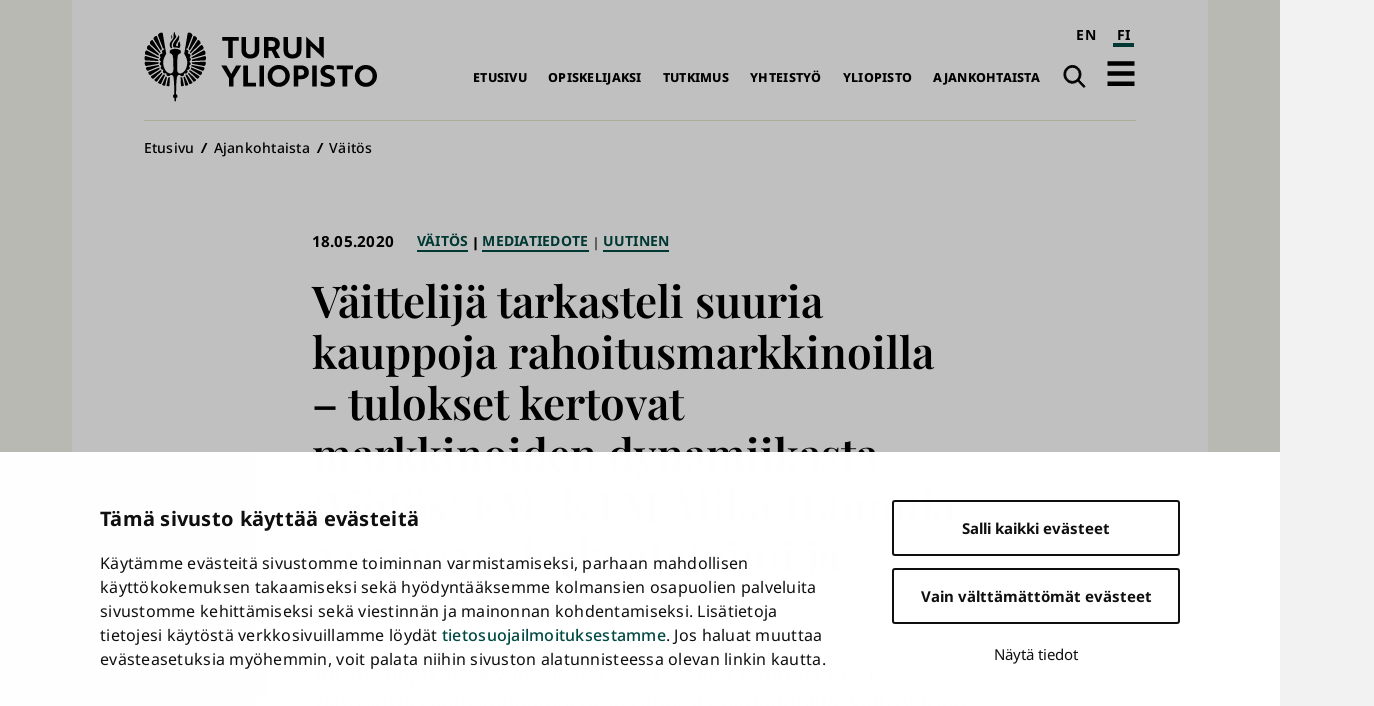

--- FILE ---
content_type: text/html; charset=UTF-8
request_url: https://www.utu.fi/fi/ajankohtaista/vaitos/vaittelija-tarkasteli-suuria-kauppoja-rahoitusmarkkinoilla-tulokset-kertovat
body_size: 11320
content:
<!DOCTYPE html>
<html lang="fi" dir="ltr" prefix="og: https://ogp.me/ns#">
  <head>
    <meta charset="utf-8" />
<script type="text/javascript" id="Cookiebot" src="https://consent.cookiebot.com/uc.js" data-cbid="fb867b9b-25e1-4b79-bc9e-bb1fe1a2cc2a" async="async" data-culture="fi"></script>
<noscript><style>form.antibot * :not(.antibot-message) { display: none !important; }</style>
</noscript><script>var _mtm = window._mtm = window._mtm || [];_mtm.push({"mtm.startTime": (new Date().getTime()), "event": "mtm.Start"});var d = document, g = d.createElement("script"), s = d.getElementsByTagName("script")[0];g.type = "text/javascript";g.async = true;g.src="https://mtm.utu.fi/js/container_JXJHaJSR.js";s.parentNode.insertBefore(g, s);</script>
<meta name="description" content="Turun yliopistossa väittelevä FM, KTM Mika Hannula tutki väitöskirjassaan kaupankäyntiä rahoitusmarkkinoilla. Väitöskirjan keskiössä olevat kysymykset liittyvät suurten transaktioiden optimaaliseen toteuttamiseen sekä kaupankäyntikustannusten minimointiin." />
<meta name="keywords" content="markkinat" />
<link rel="canonical" href="https://www.utu.fi/fi/ajankohtaista/vaitos/vaittelija-tarkasteli-suuria-kauppoja-rahoitusmarkkinoilla-tulokset-kertovat" />
<meta property="og:title" content="Väittelijä tarkasteli suuria kauppoja rahoitusmarkkinoilla – tulokset kertovat markkinoiden dynamiikasta (Väitös: FM, KTM Mika Hannula, 22.5.2020, laskentatoimi ja rahoitus)" />
<meta property="og:description" content="Turun yliopistossa väittelevä FM, KTM Mika Hannula tutki väitöskirjassaan kaupankäyntiä rahoitusmarkkinoilla." />
<meta property="og:image" content="https://www.utu.fi/sites/default/files/media/drupal/default-og-image-1.png" />
<meta property="article:tag" content="markkinat" />
<meta name="twitter:card" content="summary" />
<meta name="Generator" content="Drupal 10 (https://www.drupal.org)" />
<meta name="MobileOptimized" content="width" />
<meta name="HandheldFriendly" content="true" />
<meta name="viewport" content="width=device-width, initial-scale=1.0" />
<script type="application/ld+json">{
    "@context": "https://schema.org",
    "@graph": [
        {
            "@type": "NewsArticle",
            "@id": "https://www.utu.fi/fi/ajankohtaista/vaitos/vaittelija-tarkasteli-suuria-kauppoja-rahoitusmarkkinoilla-tulokset-kertovat#article",
            "name": "Väittelijä tarkasteli suuria kauppoja rahoitusmarkkinoilla – tulokset kertovat markkinoiden dynamiikasta (Väitös: FM, KTM Mika Hannula, 22.5.2020, laskentatoimi ja rahoitus) | Turun yliopisto",
            "headline": "Väittelijä tarkasteli suuria kauppoja rahoitusmarkkinoilla – tulokset kertovat markkinoiden dynamiikasta (Väitös: FM, KTM Mika Hannula, 22.5.2020, laskentatoimi ja rahoitus)",
            "description": "Turun yliopistossa väittelevä FM, KTM Mika Hannula tutki väitöskirjassaan kaupankäyntiä rahoitusmarkkinoilla. Väitöskirjan keskiössä olevat kysymykset liittyvät suurten transaktioiden optimaaliseen toteuttamiseen sekä kaupankäyntikustannusten minimointiin.",
            "about": [
                "Väitös",
                "Mediatiedote",
                "Uutinen",
                "markkinat",
                "laskentatoimen ja rahoituksen laitos",
                "Turun kauppakorkeakoulun tohtoriohjelma (DPTSE)"
            ],
            "datePublished": "2020-05-18T09:47:00+03:00",
            "isAccessibleForFree": "True",
            "dateModified": "2020-05-19T15:03:30+03:00",
            "author": {
                "@type": "CollegeOrUniversity",
                "@id": "https://www.utu.fi/fi#organization",
                "name": "Turun yliopisto"
            },
            "mainEntityOfPage": "https://www.utu.fi/fi/ajankohtaista/vaitos/vaittelija-tarkasteli-suuria-kauppoja-rahoitusmarkkinoilla-tulokset-kertovat"
        },
        {
            "@type": "CollegeOrUniversity",
            "@id": "https://www.utu.fi/fi#organization",
            "sameAs": [
                "https://www.wikidata.org/wiki/Q501841",
                "https://en.wikipedia.org/wiki/University_of_Turku",
                "https://www.linkedin.com/school/uniturku",
                "https://www.youtube.com/user/turunyliopisto",
                "https://www.facebook.com/uniturku/",
                "https://www.instagram.com/uniturku"
            ],
            "name": "Turun yliopisto",
            "url": "https://www.utu.fi/fi",
            "telephone": "+358294505000",
            "logo": {
                "@type": "ImageObject",
                "url": "https://www.utu.fi/sites/default/files/media/drupal/UTU_logo_FI_RGB.png",
                "width": "774",
                "height": "314"
            },
            "address": {
                "@type": "PostalAddress",
                "addressLocality": "Turku",
                "postalCode": "20014",
                "addressCountry": "FI"
            }
        },
        {
            "@type": "WebSite",
            "@id": "https://www.utu.fi/fi#website",
            "name": "Turun yliopisto",
            "url": "https://www.utu.fi/fi",
            "potentialAction": {
                "@type": "SearchAction",
                "target": {
                    "@type": "EntryPoint",
                    "urlTemplate": "https://www.utu.fi/fi/search?k={search_term_string}",
                    "actionPlatform": [
                        "http://schema.org/DesktopWebPlatform",
                        "http://schema.org/MobileWebPlatform"
                    ]
                },
                "query-input": "required name=search_term_string"
            },
            "publisher": {
                "@id": "https://www.utu.fi/fi#organization"
            },
            "inLanguage": "fi"
        }
    ]
}</script>
<link href="/sites/default/files/assets/images/apple-touch-icon.png" rel="apple-touch-icon" sizes="180x180" />
<link href="/sites/default/files/assets/images/favicon-16x16.png" rel="icon" sizes="16x16" />
<link href="/sites/default/files/assets/images/favicon-32x32.png" rel="icon" sizes="32x32" />
<link href="/themes/custom/utu/site.webmanifest" rel="manifest" />
<link href="/themes/custom/utu/safari-pinned-tab.svg" rel="mask-icon" color="#007ac9" />
<meta name="theme-color" content="#ffffff" />
<link rel="icon" href="/themes/custom/utu/favicon.ico" type="image/vnd.microsoft.icon" />
<link rel="alternate" hreflang="fi" href="https://www.utu.fi/fi/ajankohtaista/vaitos/vaittelija-tarkasteli-suuria-kauppoja-rahoitusmarkkinoilla-tulokset-kertovat" />
<script>(function(w,d,s,l,i){w[l]=w[l]||[];w[l].push({'gtm.start':new Date().getTime(),event:'gtm.js'});var f=d.getElementsByTagName(s)[0];var j=d.createElement(s);var dl=l!='dataLayer'?'&l='+l:'';j.src='https://www.googletagmanager.com/gtm.js?id='+i+dl+'';j.async=true;f.parentNode.insertBefore(j,f);})(window,document,'script','dataLayer','GTM-TJDNLR9');</script>
<script>window.a2a_config=window.a2a_config||{};a2a_config.callbacks=[];a2a_config.overlays=[];a2a_config.templates={};window.a2a_config.icon_color = "#004a43,#f6f6ee";

window.a2a_config.localize = {
  "Copy Link": "Kopioi linkki",
  "Save": "Tallenna"
};

function transCopyLinkLabel() {
  var currentLanguage = document.documentElement.lang;
  if (currentLanguage === 'fi') {
    var copyLinkButton = document.querySelector('.a2a_button_copy_link');
    if (copyLinkButton) {
      var copyLinkLabel = copyLinkButton.querySelector('.a2a_label');
      if (copyLinkLabel && copyLinkLabel.textContent === 'Copy Link') {
        copyLinkLabel.textContent = 'Kopioi linkki';
      }
    }
  }
}

window.a2a_config.callbacks = window.a2a_config.callbacks || [];
window.a2a_config.callbacks.push({
  ready: transCopyLinkLabel
});</script>
<style>.a2a_svg { border-radius: 0 !important; }
.a2a_kit a .a2a_svg { transition: background-color 0.3s ease; }
.a2a_kit a .a2a_svg svg path { transition: fill 0.3s ease; }
.a2a_kit a .a2a_label { transition: color 0.3s ease; }
.a2a_kit a:hover .a2a_svg { background-color: #f6f6ee !important; }
.a2a_kit a:hover .a2a_svg svg path { fill: #004a43 !important; }
.a2a_kit a:hover .a2a_label { color: #004a43; }</style>

    <title>Väittelijä tarkasteli suuria kauppoja rahoitusmarkkinoilla – tulokset kertovat markkinoiden dynamiikasta (Väitös: FM, KTM Mika Hannula, 22.5.2020, laskentatoimi ja rahoitus) | Turun yliopisto</title>
    <link rel="stylesheet" media="all" href="/sites/default/files/css/css_7pRua2yXK0WdoPPa5PIStjMgxWre7kgYkdvSK3dFzTk.css?delta=0&amp;language=fi&amp;theme=utu&amp;include=eJxFiVsOwyAMBC9E8ZGQCQ6guDbCRmpu36eaj5VmZ7AUV5QT8AdxnyoeNtWjU1aHP4WBE-vE0QzKXAM5XiYuGStzt0Yl2GlOd8hoFJYvqKwZ-Y1pYCXYJ1FyevilWq-NX3Mqibsc9klGOLcGXcxR_Pa9T7raRmQ" />
<link rel="stylesheet" media="all" href="/sites/default/files/css/css_CMVUhd0JTgC6SbKs0rCUJnb8xrX8tiSRG0ea__XBS-Q.css?delta=1&amp;language=fi&amp;theme=utu&amp;include=eJxFiVsOwyAMBC9E8ZGQCQ6guDbCRmpu36eaj5VmZ7AUV5QT8AdxnyoeNtWjU1aHP4WBE-vE0QzKXAM5XiYuGStzt0Yl2GlOd8hoFJYvqKwZ-Y1pYCXYJ1FyevilWq-NX3Mqibsc9klGOLcGXcxR_Pa9T7raRmQ" />

    
  </head>
  <body class="theme--news" id="body">
        <a id="top-content" tabindex="-1" class="layout__item js-content"></a>
    <div class="elevatorlink elevatorlink--main">
      <a class="elevatorlink__element elevatorlink__element--main" href="#main-content">
        Siirry pääsisältöön
      </a>
    </div>
    <noscript><iframe src="https://www.googletagmanager.com/ns.html?id=GTM-TJDNLR9" height="0" width="0" style="display:none;visibility:hidden"></iframe></noscript>
      <div class="dialog-off-canvas-main-canvas" data-off-canvas-main-canvas>
    
<div class="layout">
  <div class="layout__container">
    <div class="layout__content">
              
            
      <header role="banner" class="layout__item js-content" id="header">
                    <div class="region region--header header">
    
<a id="block-sitebranding-2" class="block sitebranding sitebranding--header sitebranding--fi" href="/fi" rel="home">
  <span class="visually-hidden">Turun yliopisto</span>
  <div class="svg" aria-hidden="true">
    <svg role="presentation"><use xlink:href="/sites/default/files/assets/sprite.svg?version=1#logo-fi"></use></svg>

  </div>
</a><div class="language-switcher-language-url block languageswitcher languageswitcher--header" id="block-languageswitcher" role="navigation" aria-label="Language / Kieli">
  
    
      <ul class="links"><li hreflang="en" data-drupal-link-system-path="node/266334" class="en"><a href="/en/node/266334" class="language-link" aria-label="English" hreflang="en" data-drupal-link-system-path="node/266334">EN</a></li><li hreflang="fi" data-drupal-link-system-path="node/266334" class="fi is-active" aria-current="page"><a href="/fi/ajankohtaista/vaitos/vaittelija-tarkasteli-suuria-kauppoja-rahoitusmarkkinoilla-tulokset-kertovat" class="language-link is-active" aria-label="suomi" aria-current="page" hreflang="fi" data-drupal-link-system-path="node/266334">FI</a></li></ul>
  </div>
<nav role="navigation" aria-labelledby="block-main-navigation-fi-header-menu" id="block-main-navigation-fi-header" class="block mainnavigationfiheader mainnavigationfiheader--header">
            
  <h2 class="block__title mainnavigationfiheader__title visually-hidden" id="block-main-navigation-fi-header-menu">Päävalikko</h2>
  

        
              <ul>
              <li>
        <a href="/fi" data-drupal-link-system-path="&lt;front&gt;">Etusivu</a>
              </li>
          <li>
        <a href="/fi/opiskelijaksi" data-drupal-link-system-path="node/159070">Opiskelijaksi</a>
              </li>
          <li>
        <a href="/fi/tutkimus" data-drupal-link-system-path="node/159067">Tutkimus</a>
              </li>
          <li>
        <a href="/fi/yhteistyo" data-drupal-link-system-path="node/386021">Yhteistyö</a>
              </li>
          <li>
        <a href="/fi/yliopisto" data-drupal-link-system-path="node/159076">Yliopisto</a>
              </li>
          <li>
        <a href="/fi/ajankohtaista" data-drupal-link-system-path="node/159079">Ajankohtaista</a>
              </li>
        </ul>
  


  </nav>
<div class="search-link block utusearchlink utusearchlink--header" id="block-utusearchlink">
  
    
      
<div class="form__element"><a href="/fi/search" class="utusearchlink__trigger"><span class="visually-hidden">Haku</span></a></div>

  </div>
<div id="block-drawerbutton" class="block drawerbutton drawerbutton--header">
  
    
      
        <div class="drawerbutton__element drawerbutton__element--open" aria-labelledby="drawerButtonTitle">
          <div id="drawerButtonTitle" class="drawerbutton__title visually-hidden">Avaa päävalikko</div>
          <div class="drawerbutton__icon">
          </div>
        </div>
      
  </div>

  </div>

              </header>

      <aside class="js-dialog">
                  
  <div class="region region--drawer drawer" role="dialog" aria-labelledby="drawerTitle">
    <div class="drawer__container">
      <div class="drawer__mask"></div>
      <div class="drawer__overlay"></div>
      <div class="drawer__content">
        <header class="drawer__header">
          <h2 class="visually-hidden drawer__title" id="drawerTitle">Täysi päävalikko</h2>
          <button class="drawer__exit-button">
            <span class="visually-hidden">Sulje</span>
            <div class="drawer__exit-button-icon">
              <div class="drawer__exit-button-bar"></div>
              <div class="drawer__exit-button-bar"></div>
            </div>
          </button>
        </header>
        
<a id="block-sitebranding-3" class="block sitebranding sitebranding--drawer sitebranding--fi" href="/fi" rel="home">
  <span class="visually-hidden">Turun yliopisto</span>
  <div class="svg" aria-hidden="true">
    <svg role="presentation"><use xlink:href="/sites/default/files/assets/sprite.svg?version=1#logo-fi"></use></svg>

  </div>
</a><div class="instant-search block searchfield searchfield--drawer" id="block-searchfield">
  
      <h2 class="block__title searchfield__title">Search field</h2>
    
      
<div class="form__element"><a href="#" class="instant-search__trigger"></a>
<div class="instant-search__overlay form__element">
<div class="instant-search__inner form__element"><a href="#" class="instant-search__close"></a><input type="text" class="instant-search__input" placeholder="Etsi..." />
</div>
</div>
</div>

  </div>

<nav role="navigation" aria-labelledby="block-main-sidenavigation-fi-header-menu" id="block-main-sidenavigation-fi-header" class="block mainsidenavigationfiheader mainsidenavigationfiheader--drawer sidenavigation">
      
				<ul class="sidenavigation__list sidenavigation__list--0">

													<li class="sidenavigation__item sidenavigation__item--level-0">
												<a href="/fi" id="side-nav-element-1" data-drupal-link-system-path="&lt;front&gt;">Etusivu</a>
											</li>
													<li class="sidenavigation__item sidenavigation__item--level-0 sidenavigation__item--below">
											<a href="/fi/opiskelijaksi" id="side-nav-element-2" data-drupal-link-system-path="node/159070">Opiskelijaksi</a>
																					<button class="sidenavigation__button sidenavigation__button--level-0">
									<div class="visually-hidden">Avaa pudotusvalikko</div>
								</button>
																		<ul class="sidenavigation__list sidenavigation__list--1">

													<li class="sidenavigation__item sidenavigation__item--level-1">
												<a href="/fi/education-search" id="side-nav-element-1" data-drupal-link-system-path="education-search">Koulutustarjonta</a>
											</li>
														<li class="sidenavigation__item sidenavigation__item--level-1">
												<a href="/fi/opiskelijaksi/hakeminen" id="side-nav-element-2" data-drupal-link-system-path="node/160462">Näin haet</a>
											</li>
														<li class="sidenavigation__item sidenavigation__item--level-1">
												<a href="/fi/opiskelijaksi/uudelle-opiskelijalle" id="side-nav-element-3" data-drupal-link-system-path="node/160468">Uudelle opiskelijalle</a>
											</li>
														<li class="sidenavigation__item sidenavigation__item--level-1">
												<a href="https://www.utu.fi/fi/avoin-yliopisto-opetus" id="side-nav-element-4" class="external">Avoin yliopisto</a>
											</li>
							</ul>
			
											</li>
													<li class="sidenavigation__item sidenavigation__item--level-0 sidenavigation__item--below">
											<a href="/fi/tutkimus" id="side-nav-element-3" data-drupal-link-system-path="node/159067">Tutkimus</a>
																					<button class="sidenavigation__button sidenavigation__button--level-0">
									<div class="visually-hidden">Avaa pudotusvalikko</div>
								</button>
																		<ul class="sidenavigation__list sidenavigation__list--1">

													<li class="sidenavigation__item sidenavigation__item--level-1">
												<a href="/fi/tutkimus/tutkimuksen-temaattiset-kokonaisuudet" id="side-nav-element-1" data-drupal-link-system-path="node/159577">Monitieteiset teemat ja vahvuusalat</a>
											</li>
														<li class="sidenavigation__item sidenavigation__item--level-1">
												<a href="/fi/tutkimus/tutkijan-ura" id="side-nav-element-2" data-drupal-link-system-path="node/159604">Tutkijan ura</a>
											</li>
														<li class="sidenavigation__item sidenavigation__item--level-1">
												<a href="/fi/tutkimus/tutkimusymparisto" id="side-nav-element-3" data-drupal-link-system-path="node/159631">Tutkimusympäristö</a>
											</li>
														<li class="sidenavigation__item sidenavigation__item--level-1">
												<a href="/fi/tutkimus/vastuullinen-ja-vaikuttava-tutkimus" id="side-nav-element-4" data-drupal-link-system-path="node/395589">Vastuullinen ja vaikuttava tutkimus</a>
											</li>
														<li class="sidenavigation__item sidenavigation__item--level-1">
												<a href="/fi/tutkimus/vaitokset" id="side-nav-element-5" data-drupal-link-system-path="node/165004">Väitökset</a>
											</li>
														<li class="sidenavigation__item sidenavigation__item--level-1">
												<a href="https://www.utu.fi/fi/tutkimus/tutustu" id="side-nav-element-6" class="external">Tutustu tutkimukseen</a>
											</li>
														<li class="sidenavigation__item sidenavigation__item--level-1">
												<a href="/fi/tutkimus/osallistu" id="side-nav-element-7" data-drupal-link-system-path="node/164710">Osallistu tutkimukseen</a>
											</li>
							</ul>
			
											</li>
													<li class="sidenavigation__item sidenavigation__item--level-0 sidenavigation__item--below">
											<a href="/fi/yhteistyo" id="side-nav-element-4" data-drupal-link-system-path="node/386021">Yhteistyö</a>
																					<button class="sidenavigation__button sidenavigation__button--level-0">
									<div class="visually-hidden">Avaa pudotusvalikko</div>
								</button>
																		<ul class="sidenavigation__list sidenavigation__list--1">

													<li class="sidenavigation__item sidenavigation__item--level-1">
												<a href="/fi/yritysyhteistyo/innovaatiot-ja-yrittajyys" id="side-nav-element-1" data-drupal-link-system-path="node/159679">Innovaatiot ja teknologian siirto</a>
											</li>
														<li class="sidenavigation__item sidenavigation__item--level-1">
												<a href="/fi/yhteistyo/kansainvalinen-yhteistyo" id="side-nav-element-2" data-drupal-link-system-path="node/386028">Kansainvälinen yhteistyö</a>
											</li>
														<li class="sidenavigation__item sidenavigation__item--level-1">
												<a href="/fi/yritysyhteistyo/osaamisen-kehittaminen" id="side-nav-element-3" data-drupal-link-system-path="node/159712">Osaamisen kehittäminen</a>
											</li>
														<li class="sidenavigation__item sidenavigation__item--level-1">
												<a href="/fi/yhteistyo/strategiset-kumppanuudet" id="side-nav-element-4" data-drupal-link-system-path="node/386062">Strategiset kumppanuudet</a>
											</li>
														<li class="sidenavigation__item sidenavigation__item--level-1">
												<a href="/fi/yritysyhteistyo" id="side-nav-element-5" data-drupal-link-system-path="node/159073">Yrityksille ja yhteisöille</a>
											</li>
							</ul>
			
											</li>
													<li class="sidenavigation__item sidenavigation__item--level-0 sidenavigation__item--below">
											<a href="/fi/yliopisto" id="side-nav-element-5" data-drupal-link-system-path="node/159076">Yliopisto</a>
																					<button class="sidenavigation__button sidenavigation__button--level-0">
									<div class="visually-hidden">Avaa pudotusvalikko</div>
								</button>
																		<ul class="sidenavigation__list sidenavigation__list--1">

													<li class="sidenavigation__item sidenavigation__item--level-1">
												<a href="/fi/yliopisto/organisaatio" id="side-nav-element-1" data-drupal-link-system-path="node/159799">Organisaatio ja johto</a>
											</li>
														<li class="sidenavigation__item sidenavigation__item--level-1">
												<a href="/fi/yliopisto/tietoa" id="side-nav-element-2">Tietoa yliopistosta</a>
											</li>
														<li class="sidenavigation__item sidenavigation__item--level-1">
												<a href="/fi/yliopisto/tule-meille-toihin" id="side-nav-element-3">Tule meille töihin</a>
											</li>
														<li class="sidenavigation__item sidenavigation__item--level-1">
												<a href="/fi/yliopisto/strategia" id="side-nav-element-4" data-drupal-link-system-path="node/400261">Strategia</a>
											</li>
														<li class="sidenavigation__item sidenavigation__item--level-1">
												<a href="/fi/yliopisto/laadunhallinta" id="side-nav-element-5" data-drupal-link-system-path="node/159802">Laadunhallinta</a>
											</li>
														<li class="sidenavigation__item sidenavigation__item--level-1">
												<a href="/fi/yliopisto/logo" id="side-nav-element-6" data-drupal-link-system-path="node/162964">Logo, kuvat ja esittelymateriaalit</a>
											</li>
													<li class="sidenavigation__item sidenavigation__item--level-1 sidenavigation__item--below">
											<a href="/fi/yliopisto/tiedekunnat" id="side-nav-element-7" data-drupal-link-system-path="node/159439">Tiedekunnat</a>
																								<ul class="sidenavigation__list sidenavigation__list--2">

													<li class="sidenavigation__item sidenavigation__item--level-2">
												<a href="/fi/yliopisto/humanistinen-tiedekunta" id="side-nav-element-1" data-drupal-link-system-path="node/159451">Humanistinen tiedekunta</a>
											</li>
														<li class="sidenavigation__item sidenavigation__item--level-2">
												<a href="/fi/yliopisto/kasvatustieteiden-tiedekunta" id="side-nav-element-2" data-drupal-link-system-path="node/159466">Kasvatustieteiden tiedekunta</a>
											</li>
														<li class="sidenavigation__item sidenavigation__item--level-2">
												<a href="/fi/yliopisto/laaketieteellinen-tiedekunta" id="side-nav-element-3" data-drupal-link-system-path="node/159457">Lääketieteellinen tiedekunta</a>
											</li>
														<li class="sidenavigation__item sidenavigation__item--level-2">
												<a href="/fi/yliopisto/matemaattis-luonnontieteellinen-tiedekunta" id="side-nav-element-4" data-drupal-link-system-path="node/159454">Matemaattis-luonnontieteellinen tiedekunta</a>
											</li>
														<li class="sidenavigation__item sidenavigation__item--level-2">
												<a href="/fi/yliopisto/oikeustieteellinen-tiedekunta" id="side-nav-element-5" data-drupal-link-system-path="node/159460">Oikeustieteellinen tiedekunta</a>
											</li>
														<li class="sidenavigation__item sidenavigation__item--level-2">
												<a href="/fi/yliopisto/teknillinen-tiedekunta" id="side-nav-element-6" data-drupal-link-system-path="node/280095">Teknillinen tiedekunta</a>
											</li>
														<li class="sidenavigation__item sidenavigation__item--level-2">
												<a href="/fi/yliopisto/turun-kauppakorkeakoulu" id="side-nav-element-7" data-drupal-link-system-path="node/159442">Turun kauppakorkeakoulu</a>
											</li>
														<li class="sidenavigation__item sidenavigation__item--level-2">
												<a href="/fi/yliopisto/yhteiskuntatieteellinen-tiedekunta" id="side-nav-element-8" data-drupal-link-system-path="node/159463">Yhteiskuntatieteellinen tiedekunta</a>
											</li>
							</ul>
			
											</li>
													<li class="sidenavigation__item sidenavigation__item--level-1 sidenavigation__item--below">
											<a href="/fi/yliopisto/erilliset-laitokset" id="side-nav-element-8" data-drupal-link-system-path="node/167176">Erilliset laitokset</a>
																								<ul class="sidenavigation__list sidenavigation__list--2">

													<li class="sidenavigation__item sidenavigation__item--level-2">
												<a href="https://www.utu.fi/fi/yliopisto/kieli-ja-viestintaopintojen-keskus" id="side-nav-element-1" class="external">Kieli- ja viestintäopintojen keskus</a>
											</li>
														<li class="sidenavigation__item sidenavigation__item--level-2">
												<a href="https://turkupetcentre.fi/" id="side-nav-element-2" class="external">PET-keskus</a>
											</li>
														<li class="sidenavigation__item sidenavigation__item--level-2">
												<a href="https://sites.utu.fi/finca/" id="side-nav-element-3" class="external">Suomen ESO-keskus</a>
											</li>
														<li class="sidenavigation__item sidenavigation__item--level-2">
												<a href="https://bioscience.fi/" id="side-nav-element-4" class="external">Turun biotiedekeskus</a>
											</li>
							</ul>
			
											</li>
							</ul>
			
											</li>
													<li class="sidenavigation__item sidenavigation__item--level-0 sidenavigation__item--below">
											<a href="/fi/ajankohtaista" id="side-nav-element-6" data-drupal-link-system-path="node/159079">Ajankohtaista</a>
																					<button class="sidenavigation__button sidenavigation__button--level-0">
									<div class="visually-hidden">Avaa pudotusvalikko</div>
								</button>
																		<ul class="sidenavigation__list sidenavigation__list--1">

													<li class="sidenavigation__item sidenavigation__item--level-1">
												<a href="/fi/ajankohtaista/medialle" id="side-nav-element-1" data-drupal-link-system-path="node/160777">Medialle</a>
											</li>
														<li class="sidenavigation__item sidenavigation__item--level-1">
												<a href="/fi/news-search" id="side-nav-element-2" data-drupal-link-system-path="news-search">Uutiset ja mediatiedotteet</a>
											</li>
														<li class="sidenavigation__item sidenavigation__item--level-1">
												<a href="/fi/event-search" id="side-nav-element-3" data-drupal-link-system-path="event-search">Tapahtumat</a>
											</li>
														<li class="sidenavigation__item sidenavigation__item--level-1">
												<a href="/fi/ajankohtaista/podcast" id="side-nav-element-4">Podcastit</a>
											</li>
														<li class="sidenavigation__item sidenavigation__item--level-1">
												<a href="/fi/ajankohtaista/aurora" id="side-nav-element-5">Aurora-lehti</a>
											</li>
							</ul>
			
											</li>
							</ul>
			


  </nav>

<nav role="navigation" aria-labelledby="block-quicklinksfi-menu" id="block-quicklinksfi" class="block quicklinksfi quicklinksfi--drawer quicklinks">
      
        <ul class="quicklinks__list quicklinks__list--0">

                <li class="quicklinks__item quicklinks__item--level-0">
              <a href="/fi/yliopisto/kirjasto" data-drupal-link-system-path="node/224026">Kirjasto</a>
              </li>
                <li class="quicklinks__item quicklinks__item--level-0">
              <a href="/fi/opiskelijalle" data-drupal-link-system-path="node/380087">Opiskelijalle</a>
              </li>
                <li class="quicklinks__item quicklinks__item--level-0">
              <a href="/fi/yliopisto/tervetuloa-vieraaksemme" data-drupal-link-system-path="node/166309">Vierailijalle</a>
              </li>
                <li class="quicklinks__item quicklinks__item--level-0">
              <a href="/fi/ajankohtaista/medialle" data-drupal-link-system-path="node/160777">Medialle</a>
              </li>
                <li class="quicklinks__item quicklinks__item--level-0">
              <a href="/fi/yliopisto/alumneille" data-drupal-link-system-path="node/159976">Alumnille</a>
              </li>
                <li class="quicklinks__item quicklinks__item--level-0">
              <a href="/fi/yliopisto/varainhankinta" data-drupal-link-system-path="node/171454">Lahjoittajalle</a>
              </li>
        </ul>
  


  </nav>

      </div>
    </div>
  </div>

              </aside>

      <a id="main-content" tabindex="-1" class="layout__item js-content"></a>

      <main role="main" class="main layout__item js-content" id="main">
                    <div class="region region--hero hero">
    <div id="block-breadcrumbs" class="block breadcrumbs breadcrumbs--hero">
  
    
        <nav role="navigation" aria-labelledby="system-breadcrumb" class="breadcrumbs__navigation">
    <h2 id="system-breadcrumb" class="visually-hidden">Murupolku</h2>
    <ol class="breadcrumbs__list">
          <li class="breadcrumbs__item">
                  <a href="/fi" class="breadcrumbs__link">Etusivu</a>
              </li>
          <li class="breadcrumbs__item">
                  <a href="/fi/ajankohtaista" class="breadcrumbs__link">Ajankohtaista </a>
              </li>
          <li class="breadcrumbs__item">
                  <a href="/fi/ajankohtaista/vaitos" class="breadcrumbs__link">Väitös</a>
              </li>
        </ol>
  </nav>

  </div>

  </div>

                  <div class="region region--content content">
    <div data-drupal-messages-fallback class="hidden"></div>
<div id="block-mainpagecontent" class="block mainpagecontent mainpagecontent--content">
  
    
      <article class="node node--type-news news news--full">
  
<div  class="news__container">
    <h1 class="news__title"><span class="extra_field extra_field__title">Väittelijä tarkasteli suuria kauppoja rahoitusmarkkinoilla – tulokset kertovat markkinoiden dynamiikasta (Väitös: FM, KTM Mika Hannula, 22.5.2020, laskentatoimi ja rahoitus)</span>
</h1>

<div  class="news__details">
    <div class="news__date news__date--created">18.05.2020</div>

      <div class="field field__field_news_type news__news-type">
              <div class="news__item news__item--news-type"><a href="/fi/ajankohtaista/vaitos" hreflang="fi">Väitös</a></div>
              <div class="news__item news__item--news-type"><a href="/fi/ajankohtaista/mediatiedote" hreflang="fi">Mediatiedote</a></div>
              <div class="news__item news__item--news-type"><a href="/fi/ajankohtaista/uutinen" hreflang="fi">Uutinen</a></div>
          </div>
  
  </div>
<div  class="news__content-group">
    <!-- AddToAny Buttons --><div class="a2a_kit a2a_kit_size_32 addtoany_list share" data-a2a-url="https://www.utu.fi/fi/ajankohtaista/vaitos/vaittelija-tarkasteli-suuria-kauppoja-rahoitusmarkkinoilla-tulokset-kertovat" data-a2a-title="Väittelijä tarkasteli suuria kauppoja rahoitusmarkkinoilla – tulokset kertovat markkinoiden dynamiikasta (Väitös: FM, KTM Mika Hannula, 22.5.2020, laskentatoimi ja rahoitus)"><div class="a2a_kit a2a_kit_size_32 a2a_vertical_style"><a class="a2a_button_facebook"></a><a class="a2a_button_x"></a><a class="a2a_button_bluesky"></a><a class="a2a_button_linkedin"></a><a class="a2a_button_copy_link"></a></div></div>
            <div class="field field__body news__body"><p>Turun yliopistossa väittelevä FM, KTM Mika Hannula tutki väitöskirjassaan kaupankäyntiä rahoitusmarkkinoilla. Väitöskirjan keskiössä olevat kysymykset liittyvät suurten transaktioiden optimaaliseen toteuttamiseen sekä kaupankäyntikustannusten minimointiin.</p>
</div>
      
      <div class="field field__field_main_content news__main-content">
              <div class="news__item news__item--main-content news__item--free-text">  <div class="paragraph paragraph--type--free-text free-text free-text--default paragraph--view-mode--default">
          
            <div class="field field__field_item_text free-text__item-text"><p>Kaupankäynti rahoitusmarkkinoilla on vilkasta. Markkinoiden kaupankäyntivolyymiä on kasvattanut muun muassa sähköisen kaupankäynnin kehittyminen ja erilaisten kaupankäyntialgoritmien hyödyntäminen. Kokonaiskaupankäyntimääriä kuitenkin rajoittaa se, että kaupankäyntiin rahoitusinstrumenteilla liittyy kustannuksia.</p>

<p>– Nämä samaiset kaupankäyntikustannukset koituvat usein myös tavallisen sijoittajan kohtaloksi, sillä liiallinen kaupankäynti ja siitä aiheutuvat kustannukset ovat omiaan syömään sijoitusten tuottoa, Hannula tarkentaa.</p>

<p>Hannula tutki rahoituksen alan väitöskirjassaan erityisesti suurten transaktioiden toteuttamista ja kaupankäyntikustannusten minimointia erilaisissa teoreettisissa asetelmissa. Hannulan mukaan näillä kysymyksillä on huomattava merkitys suurten kaupankävijöiden päivittäisissä toiminnoissa, sillä luonnollisen kustannusnäkökulman lisäksi vaatimus asiakastoimeksiantojen mahdollisimman tehokkaasta toteuttamisesta sisältyy eksplisiittisesti rahoitusmarkkinoiden sääntelyyn esimerkiksi EU:ssa (Markets in Financial Instruments Directive II, MiFID II) ja USA:ssa (Regulation National Market System, Reg. NMS).</p>

<p>Väitöskirja pyrkii mallintamaan rahoitusmarkkinoiden päivänsisäistä kaupankäyntidynamiikkaa ja sitä kautta parantamaan ymmärrystä markkinoiden lainalaisuuksista. Erityistä huomiota kiinnitetään siihen, miten epäsymmetrinen informaatio, kaupankävijöiden riskiasenteet ja ylimääräiset kaupankäyntikustannukset vaikuttavat tarkastelun kohteena oleviin ominaisuuksiin, kuten markkinoiden likviditeettiin ja kaupankäyntivolyymiin.</p>

<p>Väitöskirjan tulokset antavat arvokasta lisätietoa päivänsisäisten markkinaparametrien käyttäytymisestä ja keskinäisistä suhteista.</p>

<p>– Esiteltyjä malleja sekä niiden tuloksia on mahdollista hyödyntää esimerkiksi ennustettaessa kaupankäyntivolyymia sekä arvioitaessa EU-tasolla kiivasta keskustelua aiheuttaneen finanssitransaktioveron (Financial Transaction Tax, FTT) kaltaisten veroinstrumenttien vaikutusta rahoitusmarkkinoiden dynamiikkaan, Hannula kertoo.</p>

<p>Työssä käsiteltyjä malleja analysoidaan numeerisin menetelmin. Väitöskirjassa hyödynnetään uusia, tehokkaita laskennallisia menetelmiä rahoituksessa relevanttien ongelmien ratkaisemiseen. Esiin nostetut laskennalliset menetelmät ovat hyödynnettävissä myös esiteltyä laajemmassa yhteydessä, ja niiden avulla voidaan muun muassa syventää olemassa olevien teoreettisen mallien ymmärrystä.</p>

<p>***</p>

<p>FM, KTM Mika Hannula esittää väitöskirjansa ”Essays on Strategic Trading” julkisesti tarkastettavaksi Turun yliopistossa perjantaina 22.5.2020 klo 12.00.</p>

<p>Turun yliopiston väitöstilaisuuksia ei koronavirustilanteen vuoksi järjestetä yleisötilaisuuksina. Väittelijä, vastaväittäjä ja kustos ovat vähintään ääniyhteydessä. Yleisön on mahdollista seurata väitöstä etäyhteyden kautta: <a href="https://utu.zoom.us/j/61559957856">https://utu.zoom.us/j/61559957856</a></p>

<p>Vastaväittäjänä toimii professori <strong>Juho Kanniainen</strong> (Tampereen yliopisto) ja kustoksena professori <strong>Mika Vaihekoski </strong>(Turun yliopisto). Tilaisuus on englanninkielinen. Väitöksen alana on laskentatoimi ja rahoitus.</p>

<p>Väitöskirjan lukukappale on yliopiston Natura-rakennuksen infopisteessä (kulku Vesilinnantien puoleisen ulko-oven kautta: Vesilinnantie 3, 20500 Turku), josta sitä voi pyytää puhelimitse (numero ulko-ovessa) arkisin klo 9–15 päivystävältä henkilökunnalta paikan päällä tutustuttavaksi.</p>

<p>Turun yliopisto seuraa aktiivisesti koronavirustilannetta ja viranomaisten ohjeita. Yliopisto päivittää ohjeitaan tilanteen mukaan. Ohjeet ja linkit löytyvät osoitteesta: utu.fi/koronavirus</p>

<p>Väittelijän yhteystiedot: p. 050 3486251, mianhan@utu.fi</p>

<p><a href="https://apps.utu.fi/media/vaittelijat/hannula_mika.jpg">&gt; Väittelijän kuva</a></p>

<p><a href="https://www.utupub.fi/handle/10024/149433">&gt; Väitöskirja on julkaistu sähköisenä</a></p>
</div>
      
      </div>
</div>
              <div class="news__item news__item--main-content news__item--highlighted-links">  <div class="paragraph paragraph--type--highlighted-links highlighted-links highlighted-links--default paragraph--view-mode--default">
          
<h4 >
    
            <div class="field field__field_title highlighted-links__title">Tiedeuutisia Turun yliopistosta</div>
      
  </h4>
      <div class="field field__field_cta_links highlighted-links__cta-links">
              <div class="highlighted-links__item highlighted-links__item--cta-links"><a href="https://www.utu.fi/fi/ajankohtaista/uutiskirje" class="external">Tilaa uutiskirje</a></div>
          </div>
  
      </div>
</div>
          </div>
  
  </div><div class="news__authoring-info">Luotu 18.05.2020 | Muokattu 19.05.2020</div>

<div  class="news__metadata metadata">
		<h5>Asiasanat</h5>
		


      <div class="field field__field_tags news__tags metadata__items">
              <div class="news__item news__item--tags metadata__item"><a href="/fi/taxonomy/term/64972" hreflang="fi">markkinat</a></div>
          </div>
  


      <div class="field field__field_organisation news__organisation metadata__items">
              <div class="news__item news__item--organisation metadata__item"><a href="/fi/taxonomy/term/1264" hreflang="fi">laskentatoimen ja rahoituksen laitos</a></div>
              <div class="news__item news__item--organisation metadata__item"><a href="/fi/taxonomy/term/2797" hreflang="fi">Turun kauppakorkeakoulun tohtoriohjelma (DPTSE)</a></div>
          </div>
  
</div>


  </div>
</article>
  </div>

  </div>

      </main>

      <footer role="contentinfo" class="layout__item js-content">
                    <div class="region region--footer footer">
    
<a id="block-sitebranding" class="block sitebranding sitebranding--footer sitebranding--fi" href="/fi" rel="home">
  <span class="visually-hidden">Turun yliopisto</span>
  <div class="svg" aria-hidden="true">
    <svg role="presentation"><use xlink:href="/sites/default/files/assets/sprite.svg?version=1#logo-fi"></use></svg>

  </div>
</a><div id="block-addressblock" class="block addressblock addressblock--footer">
  
    
      
            <div class="field field__body address__body"><p>20014 Turun yliopisto, Finland</p>

<p>Puhelinvaihde: 029 450 5000</p></div>
      
      <div class="field field__field_contact_links address__contact-links">
              <div class="address__item address__item--contact-links"><a href="/fi/search-people">Henkilöhaku</a></div>
              <div class="address__item address__item--contact-links"><a href="/fi/yliopisto/yhteystiedot">Yhteystiedot ja laskutusosoite</a></div>
              <div class="address__item address__item--contact-links"><a href="https://www.utu.fi/kartta" class="external">Kampuskartta</a></div>
              <div class="address__item address__item--contact-links"><a href="/fi/yliopisto/tule-meille-toihin/arvostusta-ja-tukea-tutkijoille">HR Excellence in Research</a></div>
              <div class="address__item address__item--contact-links"><a href="/fi/tietosuoja">Tietosuojailmoitus</a></div>
              <div class="address__item address__item--contact-links"><a href="/fi/asiakirjajulkisuuskuvaus-ja-tietopyynnot">Asiakirjajulkisuuskuvaus ja tietopyynnöt</a></div>
              <div class="address__item address__item--contact-links"><a href="/fi/vaarinkaytosepailyt">Väärinkäytösepäilyt</a></div>
              <div class="address__item address__item--contact-links"><a href="/fi/saavutettavuusseloste">Saavutettavuusseloste</a></div>
              <div class="address__item address__item--contact-links"><a href="https://www.utu.fi/palaute" class="external">Palaute</a></div>
              <div class="address__item address__item--contact-links"><a href="https://intranet.utu.fi" class="external">Intranet ja sähköiset työkalut</a></div>
              <div class="address__item address__item--contact-links"><a href="/fi/tietosuoja/evasteasetukset">Evästeasetukset</a></div>
          </div>
  
  </div>
<nav role="navigation" aria-labelledby="block-main-navigation-fi-footer-menu" id="block-main-navigation-fi-footer" class="block mainnavigationfifooter mainnavigationfifooter--footer">
            
  <h2 class="block__title mainnavigationfifooter__title visually-hidden" id="block-main-navigation-fi-footer-menu">Päävalikko alatunnisteessa</h2>
  

        
              <ul>
              <li>
        <a href="/fi" data-drupal-link-system-path="&lt;front&gt;">Etusivu</a>
              </li>
          <li>
        <a href="/fi/opiskelijaksi" data-drupal-link-system-path="node/159070">Opiskelijaksi</a>
              </li>
          <li>
        <a href="/fi/tutkimus" data-drupal-link-system-path="node/159067">Tutkimus</a>
              </li>
          <li>
        <a href="/fi/yhteistyo" data-drupal-link-system-path="node/386021">Yhteistyö</a>
              </li>
          <li>
        <a href="/fi/yliopisto" data-drupal-link-system-path="node/159076">Yliopisto</a>
              </li>
          <li>
        <a href="/fi/ajankohtaista" data-drupal-link-system-path="node/159079">Ajankohtaista</a>
              </li>
        </ul>
  


  </nav>
<div id="block-socialmediablock" class="block socialmediablock socialmediablock--footer">
  
    
      
      <div class="field field__field_social_media social-media">
              <div class="social-media__item social-media__item--social-media social-media__item--social-media-item">

  <div class="paragraph paragraph--type--social-media-item paragraph--view-mode--default social-media-item__paragraph">
                  <a href="https://www.facebook.com/uniturku/" class="social-media-item__link">
            <div class="field field__field_icon social-media-item__icon"><div class="svg" aria-hidden="true">
  <svg  width="25" height="25" class="icon icon--facebook" role="presentation">
    <use xlink:href="/sites/default/files/icons/icon_select_map.svg#facebook"></use>
  </svg>
</div></div>
      <span class="visually-hidden">Turun yliopisto Facebookissa</span></a>
            </div>
</div>
              <div class="social-media__item social-media__item--social-media social-media__item--social-media-item">

  <div class="paragraph paragraph--type--social-media-item paragraph--view-mode--default social-media-item__paragraph">
                  <a href="https://www.instagram.com/uniturku" class="social-media-item__link">
            <div class="field field__field_icon social-media-item__icon"><div class="svg" aria-hidden="true">
  <svg  width="25" height="25" class="icon icon--instagram" role="presentation">
    <use xlink:href="/sites/default/files/icons/icon_select_map.svg#instagram"></use>
  </svg>
</div></div>
      <span class="visually-hidden">Turun yliopisto Instagramissa</span></a>
            </div>
</div>
              <div class="social-media__item social-media__item--social-media social-media__item--social-media-item">

  <div class="paragraph paragraph--type--social-media-item paragraph--view-mode--default social-media-item__paragraph">
                  <a href="https://bsky.app/profile/utu.fi" class="social-media-item__link">
            <div class="field field__field_icon social-media-item__icon"><div class="svg" aria-hidden="true">
  <svg  width="25" height="25" class="icon icon--bluesky" role="presentation">
    <use xlink:href="/sites/default/files/icons/icon_select_map.svg#bluesky"></use>
  </svg>
</div></div>
      <span class="visually-hidden">Turun yliopisto Blueskyssa</span></a>
            </div>
</div>
              <div class="social-media__item social-media__item--social-media social-media__item--social-media-item">

  <div class="paragraph paragraph--type--social-media-item paragraph--view-mode--default social-media-item__paragraph">
                  <a href="https://www.youtube.com/user/turunyliopisto" class="social-media-item__link">
            <div class="field field__field_icon social-media-item__icon"><div class="svg" aria-hidden="true">
  <svg  width="25" height="25" class="icon icon--youtube" role="presentation">
    <use xlink:href="/sites/default/files/icons/icon_select_map.svg#youtube"></use>
  </svg>
</div></div>
      <span class="visually-hidden">Turun yliopisto YouTubessa</span></a>
            </div>
</div>
              <div class="social-media__item social-media__item--social-media social-media__item--social-media-item">

  <div class="paragraph paragraph--type--social-media-item paragraph--view-mode--default social-media-item__paragraph">
                  <a href="https://www.linkedin.com/school/university-of-turku" class="social-media-item__link">
            <div class="field field__field_icon social-media-item__icon"><div class="svg" aria-hidden="true">
  <svg  width="25" height="25" class="icon icon--linkedin" role="presentation">
    <use xlink:href="/sites/default/files/icons/icon_select_map.svg#linkedin"></use>
  </svg>
</div></div>
      <span class="visually-hidden">Turun yliopisto LinkedInissä</span></a>
            </div>
</div>
              <div class="social-media__item social-media__item--social-media social-media__item--social-media-item">

  <div class="paragraph paragraph--type--social-media-item paragraph--view-mode--default social-media-item__paragraph">
                  <a href="https://www.tiktok.com/@uniturku" class="social-media-item__link">
            <div class="field field__field_icon social-media-item__icon"><div class="svg" aria-hidden="true">
  <svg  width="25" height="25" class="icon icon--tiktok" role="presentation">
    <use xlink:href="/sites/default/files/icons/icon_select_map.svg#tiktok"></use>
  </svg>
</div></div>
      <span class="visually-hidden">Turun yliopisto TikTokissa</span></a>
            </div>
</div>
          </div>
  
  </div>
<div id="block-elevatorlink" class="block elevatorlink elevatorlink--footer">
  
    
      
        <a href="#top-content" class="elevatorlink__element elevatorlink__element--top"><span class="visually-hidden">Scroll to top</span><span aria-hidden="true">YLÖS</span></a>
      
  </div>

  </div>

              </footer>
    </div>
  </div>
</div>

  </div>

    
    <script type="application/json" data-drupal-selector="drupal-settings-json">{"path":{"baseUrl":"\/","pathPrefix":"fi\/","currentPath":"node\/266334","currentPathIsAdmin":false,"isFront":false,"currentLanguage":"fi"},"pluralDelimiter":"\u0003","suppressDeprecationErrors":true,"cookiebot":{"message_placeholder_cookieconsent_optout_marketing_show":true,"message_placeholder_cookieconsent_optout_marketing":"\u003Cdiv class=\u0022cookiebot cookieconsent-optout-marketing\u0022\u003E\n\t\u003Cdiv class=\u0022cookieconsent-optout-marketing__inner\u0022\u003E\n\t\t\u003Cp style=\u0022background-color:#000;color:#fff;display:block;font-size:1.2em;padding:1em;width:100%;\u0022\u003E\u003Ca class=\u0022cookieconsent-optout-marketing__cookiebot-renew\u0022 style=\u0022color:#1e90ff;\u0022 href=\u0022!cookiebot_renew\u0022 aria-label=\u0022Accept marketing cookies to view embedded content. This will open the cookie settings banner on the current page. \/ Hyv\u00e4ksy markkinointiev\u00e4steet n\u00e4hd\u00e4ksesi upotetun sis\u00e4ll\u00f6n. T\u00e4m\u00e4 avaa ev\u00e4steasetusten bannerin t\u00e4lle sivulle.\u0022\u003E\u003Cu\u003EAccept marketing cookies \/ Hyv\u00e4ksy markkinointiev\u00e4steet\u003C\/u\u003E\u003C\/a\u003E\u003Cbr\u003E\u003Cbr\u003E\u003Cspan aria-hidden=\u0022true\u0022\u003ETo view this embedded content from: \/ N\u00e4hd\u00e4ksesi upotetun sis\u00e4ll\u00f6n osoitteesta:\u0026nbsp;\u003C\/span\u003E\u0026nbsp;\u003Cbr\u003E\u003Ca class=\u0022cookieconsent-optout-marketing__from-src-url\u0022 style=\u0022color:#1e90ff;\u0022 href=\u0022!cookiebot_from_src_url\u0022 target=\u0022_blank\u0022 aria-label=\u0022Opens external embedded content in a new tab.\u0022\u003E\u003Cu\u003E!cookiebot_from_src_url\u003C\/u\u003E\u003C\/a\u003E\u003C\/p\u003E\n\t\u003C\/div\u003E\n\u003C\/div\u003E\n"},"field_group":{"html_element":{"mode":"default","context":"view","settings":{"classes":"news__details","id":"","element":"div","show_label":false,"label_element":"h3","attributes":"","effect":"none","speed":"fast"}}},"elasticsearchInstantSearch":{"remoteSource":"\/fi\/_search_utu","searchPage":"\/fi\/search"},"icon_select":{"icon_select_url":"\/sites\/default\/files\/icons\/icon_select_map.svg?hash=d37471bf7c0d0edbb0206e021ed66755"},"user":{"uid":0,"permissionsHash":"460dec8ebd720fb07964c91610b14eda334d2c2f92da3187b220f70bfe01bf7e"}}</script>
<script src="/sites/default/files/js/js_fZDOCZ6_G_bC32LK2vQmDDTMO7Zptn1FCsjwEb8gSp8.js?scope=footer&amp;delta=0&amp;language=fi&amp;theme=utu&amp;include=eJxNy0sOgDAIBNAL1XKkBqFqIwHT0oW39xvj7s1MBpndUHfAF3Gqph7IbC15NIdPoZBpalkyOXDtG0r8Vek-ZuXQvcMsNqJcPGestEDR5qg-PPEAK7kvRA"></script>
<script src="https://static.addtoany.com/menu/page.js" defer></script>
<script src="/sites/default/files/js/js_aXBUO2pgkW_XVaFD8KZ_z7-rMFQkBTmoJuKfK6Rr1Bw.js?scope=footer&amp;delta=2&amp;language=fi&amp;theme=utu&amp;include=eJxNy0sOgDAIBNAL1XKkBqFqIwHT0oW39xvj7s1MBpndUHfAF3Gqph7IbC15NIdPoZBpalkyOXDtG0r8Vek-ZuXQvcMsNqJcPGestEDR5qg-PPEAK7kvRA"></script>

  </body>
</html>
